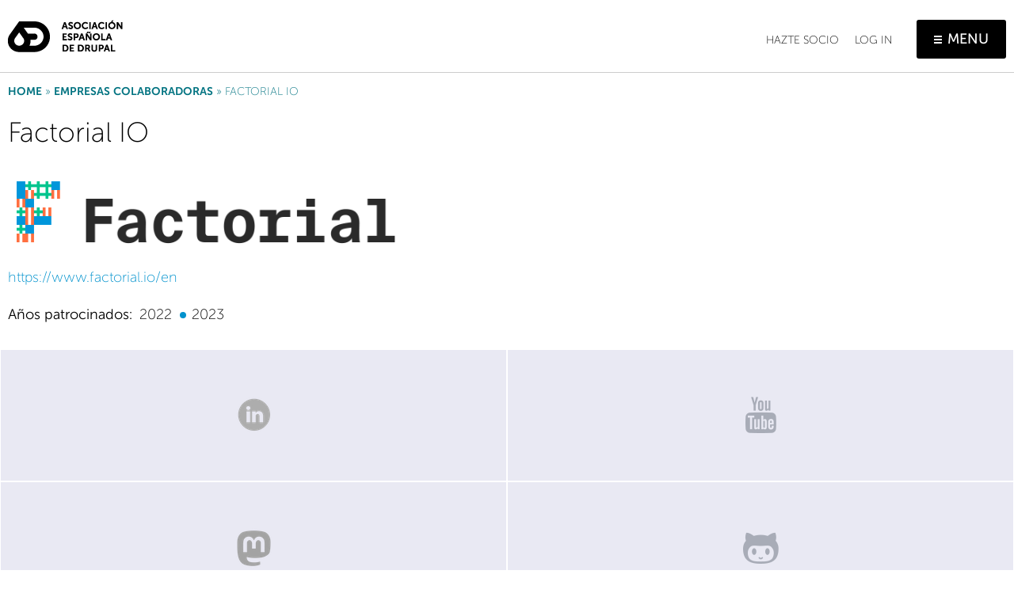

--- FILE ---
content_type: text/html; charset=UTF-8
request_url: https://asociaciondrupal.es/partner/factorial-io
body_size: 4261
content:
<!DOCTYPE html>
<html lang="en" dir="ltr">
  <head>
    <meta charset="utf-8" />
<noscript><style>form.antibot * :not(.antibot-message) { display: none !important; }</style>
</noscript><meta name="Generator" content="Drupal 10 (https://www.drupal.org)" />
<meta name="MobileOptimized" content="width" />
<meta name="HandheldFriendly" content="true" />
<meta name="viewport" content="width=device-width, initial-scale=1.0" />
<link rel="icon" href="/themes/custom/aed_th/images/favicon.png" type="image/png" />
<link rel="canonical" href="https://asociaciondrupal.es/partner/factorial-io" />
<link rel="shortlink" href="https://asociaciondrupal.es/node/3096" />

    <title>Factorial IO | Asociación Española de Drupal (AED)</title>
    <link rel="stylesheet" media="all" href="/sites/default/files/css/css_ZS230fOYvGmOHvRDS4utftDQBAdTDYu0aZiPOneu8zo.css?delta=0&amp;language=en&amp;theme=aed_th&amp;include=eJw1jEEOhDAMAz9U6JOQu_UCIiGoyaW8HoTgNDOyZLBOseRZrEAGsA6xUJmwx1os8svxb03TT-Dec4Hzc6U7ZvrXu9V7s8bbmkLWk-lAPyCT1y2HmRS05N2D-jxdrEwx-Q" />
<link rel="stylesheet" media="all" href="/sites/default/files/css/css_9ZAu_ee0yaaRTFJuYTnc5Ph_EZOazsKS_bRJ62hcgYE.css?delta=1&amp;language=en&amp;theme=aed_th&amp;include=eJw1jEEOhDAMAz9U6JOQu_UCIiGoyaW8HoTgNDOyZLBOseRZrEAGsA6xUJmwx1os8svxb03TT-Dec4Hzc6U7ZvrXu9V7s8bbmkLWk-lAPyCT1y2HmRS05N2D-jxdrEwx-Q" />

    
  </head>
  <body class="path-node page-node-type-partner">
        <a href="#main-content" class="visually-hidden focusable skip-link">
      Skip to main content
    </a>
    
      <div class="dialog-off-canvas-main-canvas" data-off-canvas-main-canvas>
        <div class="region-wrapper region--header-wrapper">
        <header class="region--header clearfix">
              <div class="region region-header">
    <div class="user-login-overlay overlay hidden">
    <div id="block-userlogin-2" role="form">
        <div>
            
                            <h2>Access</h2>
                        

                            <a href="#" class="close">X</a>
                <form class="user-login-form antibot" data-drupal-selector="user-login-form" data-action="/partner/factorial-io?destination=/partner/factorial-io" action="/antibot" method="post" id="user-login-form" accept-charset="UTF-8">
  <noscript>
  <div class="antibot-no-js antibot-message antibot-message-warning">You must have JavaScript enabled to use this form.</div>
</noscript>
<div class="js-form-item form-item js-form-type-email form-type-email js-form-item-name form-item-name">
      <label for="edit-name" class="js-form-required form-required">Email</label>
        <input autocorrect="none" autocapitalize="none" spellcheck="false" autocomplete="username" data-drupal-selector="edit-name" aria-describedby="edit-name--description" type="email" id="edit-name" name="name" value="" size="15" maxlength="254" class="form-email required" required="required" aria-required="true" />

            <div id="edit-name--description" class="description">
      Enter your email address.
    </div>
  </div>
<div class="js-form-item form-item js-form-type-password form-type-password js-form-item-pass form-item-pass">
      <label for="edit-pass" class="js-form-required form-required">Password <a href="/user/password" title="Send password reset instructions via email." class="request-password-link" tabindex="-1">Have you forgotten?</a></label>
        <input autocomplete="current-password" data-drupal-selector="edit-pass" aria-describedby="edit-pass--description" type="password" id="edit-pass" name="pass" size="15" maxlength="128" class="form-text required" required="required" aria-required="true" />

            <div id="edit-pass--description" class="description">
      Enter the password that accompanies your email address.
    </div>
  </div>
<input autocomplete="off" data-drupal-selector="form-5pfnsigdnhzmnthmtal8vewoec-urspzj89b9bscnqc" type="hidden" name="form_build_id" value="form-5PfNsIGDNHZmnThMtaL8veWoec_uRsPzj89B9BScnqc" />
<input data-drupal-selector="edit-user-login-form" type="hidden" name="form_id" value="user_login_form" />
<input data-drupal-selector="edit-antibot-key" type="hidden" name="antibot_key" value="" />
<div data-drupal-selector="edit-actions" class="form-actions js-form-wrapper form-wrapper" id="edit-actions"><input data-drupal-selector="edit-submit" type="submit" id="edit-submit" name="op" value="Log in" class="button js-form-submit form-submit" />
<a href="/content/hazte-socio">Still not a member?</a></div>

</form>

                    </div>
    </div>
</div>
<div id="block-sitebranding" class="block block-system block-system-branding-block">
  
    
        <a href="/" title="Home" rel="home" class="site-logo">
      <img src="/sites/default/files/isologo-aed-black-145x41_0.png" alt="Home" />
    </a>
      </div>
<nav role="navigation" aria-labelledby="block-aed-th-main-menu-menu" id="block-aed-th-main-menu">
            
        
<ul class="visible-menu-items">
    
        
            
            <li class="menu-item">
                <a href="/content/hazte-socio" data-drupal-link-system-path="node/2990">Hazte socio</a>
                            </li>
        
            
            <li class="menu-item">
                <a href="/user/login" data-drupal-link-system-path="user/login">Log in</a>
                            </li>
            </ul>
        

<a href="#" class="menu-open">Menu</a>

<div class="hidden-menu">
    <a href="#" class="menu-close">X</a>
            
<ul>
    
        
            
            <li class="menu-item menu-item--expanded">
                <a href="/content/sobre-la-asociacion-espanola-de-drupal-aed" data-drupal-link-system-path="node/4">AED</a>
                                                <ul>
        
        
            
            <li class="menu-item">
                <a href="/content/informacion-para-grupos-locales" data-drupal-link-system-path="node/2991">Información para grupos locales</a>
                            </li>
        
            
            <li class="menu-item">
                <a href="/content/origenes" data-drupal-link-system-path="node/348">Orígenes</a>
                            </li>
        
            
            <li class="menu-item">
                <a href="/splash-awards" data-drupal-link-system-path="node/3147">Splash Awards</a>
                            </li>
        
            
            <li class="menu-item">
                <a href="/content/objetivos-mision" data-drupal-link-system-path="node/349">Objetivos / Misión</a>
                            </li>
        
            
            <li class="menu-item">
                <a href="/content/resources" data-drupal-link-system-path="node/350">Resources</a>
                            </li>
        
            
            <li class="menu-item">
                <a href="/content/bases-candidatura-drupalcamp-spain" data-drupal-link-system-path="node/351">Bases candidatura Drupalcamp Spain</a>
                            </li>
        
            
            <li class="menu-item">
                <a href="/content/drupal-days" data-drupal-link-system-path="node/3109">Drupal Days</a>
                            </li>
        
            
            <li class="menu-item">
                <a href="/content/grupos-de-trabajo" data-drupal-link-system-path="node/352">Grupos de trabajo</a>
                            </li>
        
            
            <li class="menu-item">
                <a href="/content/proceso-de-toma-de-decisiones" data-drupal-link-system-path="node/353">Toma de decisiones</a>
                            </li>
        
            
            <li class="menu-item">
                <a href="/content/politicas-de-difusion" data-drupal-link-system-path="node/354">Políticas de difusión</a>
                            </li>
        
            
            <li class="menu-item">
                <a href="/content/misc" data-drupal-link-system-path="node/3012">Misc</a>
                            </li>
        
            
            <li class="menu-item">
                <a href="/becas" data-drupal-link-system-path="webform/becas">Becas</a>
                            </li>
        
            
            <li class="menu-item">
                <a href="/content/correos-de-contacto" data-drupal-link-system-path="node/3013">Correos de contacto</a>
                            </li>
        
            
            <li class="menu-item">
                <a href="/content/estatutos-de-la-aed" data-drupal-link-system-path="node/346">Estatutos de la AED</a>
                            </li>
            </ul>
        
                            </li>
        
            
            <li class="menu-item">
                <a href="/articles" data-drupal-link-system-path="articles">Blog</a>
                            </li>
        
            
            <li class="menu-item">
                <a href="/partners" data-drupal-link-system-path="partners">Empresas colaboradoras</a>
                            </li>
        
            
            <li class="menu-item">
                <a href="/videos" data-drupal-link-system-path="node/3134">Videos</a>
                            </li>
        
            
            <li class="menu-item">
                <a href="/members" data-drupal-link-system-path="members">Members</a>
                            </li>
        
            
            <li class="menu-item">
                <a href="/contact/feedback" data-drupal-link-system-path="contact/feedback">Contacto</a>
                            </li>
            </ul>
        
</div>



    </nav>

  </div>

        </header>
    </div>

<div class="region-wrapper region--content-wrapper">
    <div class="region--content clearfix">

        
          <div class="region region-content">
    <div id="block-aed-th-breadcrumbs" class="block block-system block-system-breadcrumb-block">
  
    
        <nav class="breadcrumb" role="navigation" aria-labelledby="system-breadcrumb">
    <h2 id="system-breadcrumb" class="visually-hidden">Breadcrumb</h2>
    <ol>
          <li>
                  <a href="/index.php/">Home</a>
              </li>
          <li>
                  <a href="/index.php/partners">Empresas colaboradoras</a>
              </li>
          <li>
                  Factorial IO
              </li>
        </ol>
  </nav>

  </div>
<div id="block-aed-th-page-title" class="block block-core block-page-title-block">
  
    
      
  <h1 class="page-title"><span class="field field--name-title field--type-string field--label-hidden">Factorial IO</span>
</h1>


  </div>
<div data-drupal-messages-fallback class="hidden"></div>
<div id="block-aed-th-aed-system-main" class="block block-system block-system-main-block">
  
    
      
<article class="node node--type-partner node--view-mode-full">

  
    

  
  <div class="node__content">
    
            <div class="field field--name-field-logo field--type-image field--label-hidden field__item">  <img loading="lazy" src="/sites/default/files/partners/F_Factorial_Logo%20%281%29.png" width="2192" height="432" alt="" />

</div>
      
            <div class="field field--name-field-webpage field--type-link field--label-hidden field__item"><a href="https://www.factorial.io/en">https://www.factorial.io/en</a></div>
      
  <div class="field field--name-field-anos-patrocinados field--type-entity-reference field--label-inline">
    <div class="field__label">Años patrocinados</div>
          <div class="field__items">
              <div class="field__item">2022</div>
          <div class="field__item">2023</div>
              </div>
      </div>

  </div>

</article>

  </div>

  </div>


        
    </div>
</div>

    <div class="region-wrapper region--social-wrapper">
        <footer class="region--social clearfix">
              <div class="region region-social">
    <nav role="navigation" aria-labelledby="block-aed-th-aed-menu-menu-recursos-aed-menu" id="block-aed-th-aed-menu-menu-recursos-aed">
            
              <ul class="menu">
                    <li class="menu-item">
        <a href="https://www.linkedin.com/company/asociaci%C3%B3n-espa%C3%B1ola-de-drupal" class="linkedin">Linkedin</a>
              </li>
                <li class="menu-item">
        <a href="http://www.youtube.com/channel/UCJlthEUN__9_-KWFQ_-0fLg" class="youtube" target="">Canal de Youtube</a>
              </li>
                <li class="menu-item">
        <a href="https://drupal.community/@DrupalAED" class="mastodon">Mastodon</a>
              </li>
                <li class="menu-item">
        <a href="https://github.com/AsociacionDrupalES" class="github" target="">GitHub</a>
              </li>
        </ul>
  


    </nav>

  </div>

        </footer>
    </div>

    <div class="region-wrapper region--drupal-social-wrapper">
        <footer class="region--drupal-social clearfix">
              <div class="region region-drupal-social">
    <nav role="navigation" aria-labelledby="block-aed-th-aed-menu-menu-sobre-drupal-menu" id="block-aed-th-aed-menu-menu-sobre-drupal">
            
              <ul class="menu">
                    <li class="menu-item">
        <a href="https://www.drupal.org/aed">Drupal.org</a>
              </li>
                <li class="menu-item">
        <a href="http://drupal.cat/">Drupal.cat</a>
              </li>
                <li class="menu-item">
        <a href="https://drupaliberia.eu/">Drupal Iberia</a>
              </li>
                <li class="menu-item">
        <a href="https://www.drupal.org/project/drupaladas">Drupaladas</a>
              </li>
        </ul>
  


    </nav>

  </div>

        </footer>
    </div>

    <div class="region-wrapper region--footer-wrapper">
        <footer class="region--footer clearfix">
              <div class="region region-footer">
    <div id="block-blocklogofooter" class="block block-block-content block-block-content796e22ac-50df-497d-8055-b91778f63480">
  
    
      
            <div class="clearfix text-formatted field field--name-body field--type-text-with-summary field--label-hidden field__item"><p><img alt="AED" data-entity-type="file" data-entity-uuid="9d54f62a-ac65-4487-913e-0c95d48eff06" src="/sites/default/files/inline-images/isologo-aed-white-130x37.png"></p>
</div>
      
  </div>
<div id="block-slogan" class="block block-block-content block-block-content4409cc2c-7a5b-47fb-8acc-34042982b215">
  
    
      
            <div class="clearfix text-formatted field field--name-body field--type-text-with-summary field--label-hidden field__item"><p class="text-align-center"><em>Ven por el código.<br> te quedarás por la comunidad.</em></p>
</div>
      
  </div>
<div id="block-blockcopyrightaed" class="block block-block-content block-block-contentfcffc4c7-f917-46e5-99a5-7b306c9544d9">
  
    
      
            <div class="clearfix text-formatted field field--name-body field--type-text-with-summary field--label-hidden field__item"><p>AED © 2010</p>
</div>
      
  </div>
<nav role="navigation" aria-labelledby="block-aed-th-footer-menu" id="block-aed-th-footer">
            
              <ul class="menu">
                    <li class="menu-item">
        <a href="/contact/feedback" target="" data-drupal-link-system-path="contact/feedback">Contacto</a>
              </li>
                <li class="menu-item">
        <a href="/content/estatutos-de-la-aed" target="" data-drupal-link-system-path="node/346">Estatutos</a>
              </li>
                <li class="menu-item">
        <a href="/content/politica-de-privacidad" data-drupal-link-system-path="node/3114">Política de Privacidad</a>
              </li>
        </ul>
  


    </nav>
<div id="block-blockmadewithlove" class="block block-block-content block-block-content7f323fe5-e469-45a4-b278-8cf88d659775">
  
    
      
            <div class="clearfix text-formatted field field--name-body field--type-text-with-summary field--label-hidden field__item"><p>MADE WITH LOVE AND DRUPAL</p>
</div>
      
  </div>

  </div>

        </footer>
    </div>



  </div>

    
    <script type="application/json" data-drupal-selector="drupal-settings-json">{"path":{"baseUrl":"\/","pathPrefix":"","currentPath":"node\/3096","currentPathIsAdmin":false,"isFront":false,"currentLanguage":"en"},"pluralDelimiter":"\u0003","suppressDeprecationErrors":true,"ajaxTrustedUrl":{"form_action_p_pvdeGsVG5zNF_XLGPTvYSKCf43t8qZYSwcfZl2uzM":true},"antibot":{"forms":{"user-login-form":{"id":"user-login-form","key":"4jrLJUgLAJBcUPJS73fInV4sgEmX2jObmHqloUFnZRM"}}},"user":{"uid":0,"permissionsHash":"0007aa9efb39df2b363647e8154a626ec25f43e9d086afae4f3e5ae13f13c213"}}</script>
<script src="/sites/default/files/js/js_oxpZhzxXK7c578CVZ6ufqt3jyh0jFLCVgnOAtSGb5z8.js?scope=footer&amp;delta=0&amp;language=en&amp;theme=aed_th&amp;include=eJxLTE2JL8nQT8_JT0rM0U1MTdEtyUjNTdVJzCvJTMov0YfSemn5RbkAc8kQvA"></script>

  </body>
</html>


--- FILE ---
content_type: text/css
request_url: https://asociaciondrupal.es/sites/default/files/css/css_9ZAu_ee0yaaRTFJuYTnc5Ph_EZOazsKS_bRJ62hcgYE.css?delta=1&language=en&theme=aed_th&include=eJw1jEEOhDAMAz9U6JOQu_UCIiGoyaW8HoTgNDOyZLBOseRZrEAGsA6xUJmwx1os8svxb03TT-Dec4Hzc6U7ZvrXu9V7s8bbmkLWk-lAPyCT1y2HmRS05N2D-jxdrEwx-Q
body_size: 10839
content:
/* @license MIT https://github.com/necolas/normalize.css/blob/3.0.3/LICENSE.md */
html{font-family:sans-serif;-ms-text-size-adjust:100%;-webkit-text-size-adjust:100%;}body{margin:0;}article,aside,details,figcaption,figure,footer,header,hgroup,main,menu,nav,section,summary{display:block;}audio,canvas,progress,video{display:inline-block;vertical-align:baseline;}audio:not([controls]){display:none;height:0;}[hidden],template{display:none;}a{background-color:transparent;}a:active,a:hover{outline:0;}abbr[title]{border-bottom:1px dotted;}b,strong{font-weight:bold;}dfn{font-style:italic;}h1{font-size:2em;margin:0.67em 0;}mark{background:#ff0;color:#000;}small{font-size:80%;}sub,sup{font-size:75%;line-height:0;position:relative;vertical-align:baseline;}sup{top:-0.5em;}sub{bottom:-0.25em;}img{border:0;}svg:not(:root){overflow:hidden;}figure{margin:1em 40px;}hr{box-sizing:content-box;height:0;}pre{overflow:auto;}code,kbd,pre,samp{font-family:monospace,monospace;font-size:1em;}button,input,optgroup,select,textarea{color:inherit;font:inherit;margin:0;}button{overflow:visible;}button,select{text-transform:none;}button,html input[type="button"],input[type="reset"],input[type="submit"]{-webkit-appearance:button;cursor:pointer;}button[disabled],html input[disabled]{cursor:default;}button::-moz-focus-inner,input::-moz-focus-inner{border:0;padding:0;}input{line-height:normal;}input[type="checkbox"],input[type="radio"]{box-sizing:border-box;padding:0;}input[type="number"]::-webkit-inner-spin-button,input[type="number"]::-webkit-outer-spin-button{height:auto;}input[type="search"]{-webkit-appearance:textfield;box-sizing:content-box;}input[type="search"]::-webkit-search-cancel-button,input[type="search"]::-webkit-search-decoration{-webkit-appearance:none;}fieldset{border:1px solid #c0c0c0;margin:0 2px;padding:0.35em 0.625em 0.75em;}legend{border:0;padding:0;}textarea{overflow:auto;}optgroup{font-weight:bold;}table{border-collapse:collapse;border-spacing:0;}td,th{padding:0;}
@media (min--moz-device-pixel-ratio:0){summary{display:list-item;}}
/* @license GPL-2.0-or-later https://www.drupal.org/licensing/faq */
.action-links{margin:1em 0;padding:0;list-style:none;}[dir="rtl"] .action-links{margin-right:0;}.action-links li{display:inline-block;margin:0 0.3em;}.action-links li:first-child{margin-left:0;}[dir="rtl"] .action-links li:first-child{margin-right:0;margin-left:0.3em;}.button-action{display:inline-block;padding:0.2em 0.5em 0.3em;text-decoration:none;line-height:160%;}.button-action:before{margin-left:-0.1em;padding-right:0.2em;content:"+";font-weight:900;}[dir="rtl"] .button-action:before{margin-right:-0.1em;margin-left:0;padding-right:0;padding-left:0.2em;}
.breadcrumb{padding-bottom:0.5em;}.breadcrumb ol{margin:0;padding:0;}[dir="rtl"] .breadcrumb ol{margin-right:0;}.breadcrumb li{display:inline;margin:0;padding:0;list-style-type:none;}.breadcrumb li:before{content:" \BB ";}.breadcrumb li:first-child:before{content:none;}
.button,.image-button{margin-right:1em;margin-left:1em;}.button:first-child,.image-button:first-child{margin-right:0;margin-left:0;}
.collapse-processed > summary{padding-right:0.5em;padding-left:0.5em;}.collapse-processed > summary:before{float:left;width:1em;height:1em;content:"";background:url(/themes/contrib/classy/images/misc/menu-expanded.png) 0 100% no-repeat;}[dir="rtl"] .collapse-processed > summary:before{float:right;background-position:100% 100%;}.collapse-processed:not([open]) > summary:before{-ms-transform:rotate(-90deg);-webkit-transform:rotate(-90deg);transform:rotate(-90deg);background-position:25% 35%;}[dir="rtl"] .collapse-processed:not([open]) > summary:before{-ms-transform:rotate(90deg);-webkit-transform:rotate(90deg);transform:rotate(90deg);background-position:75% 35%;}
.container-inline label:after,.container-inline .label:after{content:":";}.form-type-radios .container-inline label:after,.form-type-checkboxes .container-inline label:after{content:"";}.form-type-radios .container-inline .form-type-radio,.form-type-checkboxes .container-inline .form-type-checkbox{margin:0 1em;}.container-inline .form-actions,.container-inline.form-actions{margin-top:0;margin-bottom:0;}
details{margin-top:1em;margin-bottom:1em;border:1px solid #ccc;}details > .details-wrapper{padding:0.5em 1.5em;}summary{padding:0.2em 0.5em;cursor:pointer;}
.exposed-filters .filters{float:left;margin-right:1em;}[dir="rtl"] .exposed-filters .filters{float:right;margin-right:0;margin-left:1em;}.exposed-filters .form-item{margin:0 0 0.1em 0;padding:0;}.exposed-filters .form-item label{float:left;width:10em;font-weight:normal;}[dir="rtl"] .exposed-filters .form-item label{float:right;}.exposed-filters .form-select{width:14em;}.exposed-filters .current-filters{margin-bottom:1em;}.exposed-filters .current-filters .placeholder{font-weight:bold;font-style:normal;}.exposed-filters .additional-filters{float:left;margin-right:1em;}[dir="rtl"] .exposed-filters .additional-filters{float:right;margin-right:0;margin-left:1em;}
.field__label{font-weight:bold;}.field--label-inline .field__label,.field--label-inline .field__items{float:left;}.field--label-inline .field__label,.field--label-inline > .field__item,.field--label-inline .field__items{padding-right:0.5em;}[dir="rtl"] .field--label-inline .field__label,[dir="rtl"] .field--label-inline .field__items{padding-right:0;padding-left:0.5em;}.field--label-inline .field__label::after{content:":";}
form .field-multiple-table{margin:0;}form .field-multiple-table .field-multiple-drag{width:30px;padding-right:0;}[dir="rtl"] form .field-multiple-table .field-multiple-drag{padding-left:0;}form .field-multiple-table .field-multiple-drag .tabledrag-handle{padding-right:0.5em;}[dir="rtl"] form .field-multiple-table .field-multiple-drag .tabledrag-handle{padding-right:0;padding-left:0.5em;}form .field-add-more-submit{margin:0.5em 0 0;}.form-item,.form-actions{margin-top:1em;margin-bottom:1em;}tr.odd .form-item,tr.even .form-item{margin-top:0;margin-bottom:0;}.form-composite > .fieldset-wrapper > .description,.form-item .description{font-size:0.85em;}label.option{display:inline;font-weight:normal;}.form-composite > legend,.label{display:inline;margin:0;padding:0;font-size:inherit;font-weight:bold;}.form-checkboxes .form-item,.form-radios .form-item{margin-top:0.4em;margin-bottom:0.4em;}.form-type-radio .description,.form-type-checkbox .description{margin-left:2.4em;}[dir="rtl"] .form-type-radio .description,[dir="rtl"] .form-type-checkbox .description{margin-right:2.4em;margin-left:0;}.marker{color:#e00;}.form-required:after{display:inline-block;width:6px;height:6px;margin:0 0.3em;content:"";vertical-align:super;background-image:url(/themes/contrib/classy/images/icons/ee0000/required.svg);background-repeat:no-repeat;background-size:6px 6px;}abbr.tabledrag-changed,abbr.ajax-changed{border-bottom:none;}.form-item input.error,.form-item textarea.error,.form-item select.error{border:2px solid red;}.form-item--error-message:before{display:inline-block;width:14px;height:14px;content:"";vertical-align:sub;background:url(/themes/contrib/classy/images/icons/e32700/error.svg) no-repeat;background-size:contain;}
.icon-help{padding:1px 0 1px 20px;background:url(/themes/contrib/classy/images/misc/help.png) 0 50% no-repeat;}[dir="rtl"] .icon-help{padding:1px 20px 1px 0;background-position:100% 50%;}.feed-icon{display:block;overflow:hidden;width:16px;height:16px;text-indent:-9999px;background:url(/themes/contrib/classy/images/misc/feed.svg) no-repeat;}
.form--inline .form-item{float:left;margin-right:0.5em;}[dir="rtl"] .form--inline .form-item{float:right;margin-right:0;margin-left:0.5em;}[dir="rtl"] .views-filterable-options-controls .form-item{margin-right:2%;}.form--inline .form-item-separator{margin-top:2.3em;margin-right:1em;margin-left:0.5em;}[dir="rtl"] .form--inline .form-item-separator{margin-right:0.5em;margin-left:1em;}.form--inline .form-actions{clear:left;}[dir="rtl"] .form--inline .form-actions{clear:right;}
.item-list .title{font-weight:bold;}.item-list ul{margin:0 0 0.75em 0;padding:0;}.item-list li{margin:0 0 0.25em 1.5em;padding:0;}[dir="rtl"] .item-list li{margin:0 1.5em 0.25em 0;}.item-list--comma-list{display:inline;}.item-list--comma-list .item-list__comma-list,.item-list__comma-list li,[dir="rtl"] .item-list--comma-list .item-list__comma-list,[dir="rtl"] .item-list__comma-list li{margin:0;}
button.link{margin:0;padding:0;cursor:pointer;border:0;background:transparent;font-size:1em;}label button.link{font-weight:bold;}
ul.inline,ul.links.inline{display:inline;padding-left:0;}[dir="rtl"] ul.inline,[dir="rtl"] ul.links.inline{padding-right:0;padding-left:15px;}ul.inline li{display:inline;padding:0 0.5em;list-style-type:none;}ul.links a.is-active{color:#000;}
ul.menu{margin-left:1em;padding:0;list-style:none outside;text-align:left;}[dir="rtl"] ul.menu{margin-right:1em;margin-left:0;text-align:right;}.menu-item--expanded{list-style-type:circle;list-style-image:url(/themes/contrib/classy/images/misc/menu-expanded.png);}.menu-item--collapsed{list-style-type:disc;list-style-image:url(/themes/contrib/classy/images/misc/menu-collapsed.png);}[dir="rtl"] .menu-item--collapsed{list-style-image:url(/themes/contrib/classy/images/misc/menu-collapsed-rtl.png);}.menu-item{margin:0;padding-top:0.2em;}ul.menu a.is-active{color:#000;}
.more-link{display:block;text-align:right;}[dir="rtl"] .more-link{text-align:left;}
.pager__items{clear:both;text-align:center;}.pager__item{display:inline;padding:0.5em;}.pager__item.is-active{font-weight:bold;}
tr.drag{background-color:#fffff0;}tr.drag-previous{background-color:#ffd;}body div.tabledrag-changed-warning{margin-bottom:0.5em;}
tr.selected td{background:#ffc;}td.checkbox,th.checkbox{text-align:center;}[dir="rtl"] td.checkbox,[dir="rtl"] th.checkbox{text-align:center;}
th.is-active img{display:inline;}td.is-active{background-color:#ddd;}
div.tabs{margin:1em 0;}ul.tabs{margin:0 0 0.5em;padding:0;list-style:none;}.tabs > li{display:inline-block;margin-right:0.3em;}[dir="rtl"] .tabs > li{margin-right:0;margin-left:0.3em;}.tabs a{display:block;padding:0.2em 1em;text-decoration:none;}.tabs a.is-active{background-color:#eee;}.tabs a:focus,.tabs a:hover{background-color:#f5f5f5;}
.form-textarea-wrapper textarea{display:block;box-sizing:border-box;width:100%;margin:0;}
.ui-dialog--narrow{max-width:500px;}@media screen and (max-width:600px){.ui-dialog--narrow{min-width:95%;max-width:95%;}}
.messages{padding:15px 20px 15px 35px;word-wrap:break-word;border:1px solid;border-width:1px 1px 1px 0;border-radius:2px;background:no-repeat 10px 17px;overflow-wrap:break-word;}[dir="rtl"] .messages{padding-right:35px;padding-left:20px;text-align:right;border-width:1px 0 1px 1px;background-position:right 10px top 17px;}.messages + .messages{margin-top:1.538em;}.messages__list{margin:0;padding:0;list-style:none;}.messages__item + .messages__item{margin-top:0.769em;}.messages--status{color:#325e1c;border-color:#c9e1bd #c9e1bd #c9e1bd transparent;background-color:#f3faef;background-image:url(/themes/contrib/classy/images/icons/73b355/check.svg);box-shadow:-8px 0 0 #77b259;}[dir="rtl"] .messages--status{margin-left:0;border-color:#c9e1bd transparent #c9e1bd #c9e1bd;box-shadow:8px 0 0 #77b259;}.messages--warning{color:#734c00;border-color:#f4daa6 #f4daa6 #f4daa6 transparent;background-color:#fdf8ed;background-image:url(/themes/contrib/classy/images/icons/e29700/warning.svg);box-shadow:-8px 0 0 #e09600;}[dir="rtl"] .messages--warning{border-color:#f4daa6 transparent #f4daa6 #f4daa6;box-shadow:8px 0 0 #e09600;}.messages--error{color:#a51b00;border-color:#f9c9bf #f9c9bf #f9c9bf transparent;background-color:#fcf4f2;background-image:url(/themes/contrib/classy/images/icons/e32700/error.svg);box-shadow:-8px 0 0 #e62600;}[dir="rtl"] .messages--error{border-color:#f9c9bf transparent #f9c9bf #f9c9bf;box-shadow:8px 0 0 #e62600;}.messages--error p.error{color:#a51b00;}
.node--unpublished{background-color:#fff4f4;}
.ul-li-reset{margin:0;padding:0;list-style:none;}.ul-li-reset img{width:auto;}@font-face{font-family:"MuseoSans";src:url(/themes/custom/aed_th/fonts/Museo%20Sans/museosanscyrl-100.eot);src:url(/themes/custom/aed_th/fonts/Museo%20Sans/museosanscyrl-100.eot#iefix) format("embedded-opentype"),url(/themes/custom/aed_th/fonts/Museo%20Sans/museosanscyrl-100.woff2) format("woff2"),url(/themes/custom/aed_th/fonts/Museo%20Sans/museosanscyrl-100.woff) format("woff"),url(/themes/custom/aed_th/fonts/Museo%20Sans/museosanscyrl-100.ttf) format("truetype"),url(/themes/custom/aed_th/fonts/Museo%20Sans/museosanscyrl-100.svg#webfontregular) format("svg");font-weight:100;font-style:normal;}@font-face{font-family:"MuseoSans";src:url(/themes/custom/aed_th/fonts/Museo%20Sans/museosanscyrl-300.eot);src:url(/themes/custom/aed_th/fonts/Museo%20Sans/museosanscyrl-300.eot#iefix) format("embedded-opentype"),url(/themes/custom/aed_th/fonts/Museo%20Sans/museosanscyrl-300.woff2) format("woff2"),url(/themes/custom/aed_th/fonts/Museo%20Sans/museosanscyrl-300.woff) format("woff"),url(/themes/custom/aed_th/fonts/Museo%20Sans/museosanscyrl-300.ttf) format("truetype"),url(/themes/custom/aed_th/fonts/Museo%20Sans/museosanscyrl-300.svg#webfontregular) format("svg");font-weight:300;font-style:normal;}@font-face{font-family:"MuseoSans";src:url(/themes/custom/aed_th/fonts/Museo%20Sans/museosanscyrl-500.eot);src:url(/themes/custom/aed_th/fonts/Museo%20Sans/museosanscyrl-500.eot#iefix) format("embedded-opentype"),url(/themes/custom/aed_th/fonts/Museo%20Sans/museosanscyrl-500.woff2) format("woff2"),url(/themes/custom/aed_th/fonts/Museo%20Sans/museosanscyrl-500.woff) format("woff"),url(/themes/custom/aed_th/fonts/Museo%20Sans/museosanscyrl-500.ttf) format("truetype"),url(/themes/custom/aed_th/fonts/Museo%20Sans/museosanscyrl-500.svg#webfontregular) format("svg");font-weight:500;font-style:normal;}@font-face{font-family:"MuseoSans";src:url(/themes/custom/aed_th/fonts/Museo%20Sans/museosanscyrl-700.eot);src:url(/themes/custom/aed_th/fonts/Museo%20Sans/museosanscyrl-700.eot#iefix) format("embedded-opentype"),url(/themes/custom/aed_th/fonts/Museo%20Sans/museosanscyrl-700.woff2) format("woff2"),url(/themes/custom/aed_th/fonts/Museo%20Sans/museosanscyrl-700.woff) format("woff"),url(/themes/custom/aed_th/fonts/Museo%20Sans/museosanscyrl-700.ttf) format("truetype"),url(/themes/custom/aed_th/fonts/Museo%20Sans/museosanscyrl-700.svg#webfontregular) format("svg");font-weight:700;font-style:normal;}@font-face{font-family:"MuseoSans";src:url(/themes/custom/aed_th/fonts/Museo%20Sans/museosanscyrl-900.eot);src:url(/themes/custom/aed_th/fonts/Museo%20Sans/museosanscyrl-900.eot#iefix) format("embedded-opentype"),url(/themes/custom/aed_th/fonts/Museo%20Sans/museosanscyrl-900.woff2) format("woff2"),url(/themes/custom/aed_th/fonts/Museo%20Sans/museosanscyrl-900.woff) format("woff"),url(/themes/custom/aed_th/fonts/Museo%20Sans/museosanscyrl-900.ttf) format("truetype"),url(/themes/custom/aed_th/fonts/Museo%20Sans/museosanscyrl-900.svg#webfontregular) format("svg");font-weight:900;font-style:normal;}html{box-sizing:border-box;}*,*::after,*::before{box-sizing:inherit;}html body{color:black;font-family:"MuseoSans",sans-serif;font-size:18px;line-height:1.5em;font-weight:200;}@media screen and (min-width:1400px){html body{font-size:18px;}}html body *{box-sizing:border-box;}a{color:black;text-decoration:none;transition:all 0.3s;cursor:pointer;outline:none;}a:focus,a:hover{color:dimgrey;text-decoration:none;}img{max-width:100%;height:auto;vertical-align:top;}h1,h2,h3,h4,h5,h6{line-height:normal;margin-bottom:1em;}h1{font-size:35px;}h2{font-size:30px;}h3{font-size:26px;}h4{font-size:22px;}h5{font-size:18x;}h6{font-size:16px;}.page-title{font-weight:100;}.page-title *{font-weight:100;}strong{font-weight:bold;}#l10n-client{z-index:99999;}.block-views-blockpartners-block-1 + .block + .block > h2,.block-views-blockarticles-block-articles > h2,.block-views-blockpartners-block-1 > h2{font-size:17px;font-weight:700;letter-spacing:1px;text-transform:uppercase;text-align:center;}.block-page-title-block h1{font-size:35px;font-weight:300;margin:0 0 30px;}.pager{margin:10px 0 40px;}.pager > h4{display:none;}.pager ul.pager__items{padding:0;}.pager ul.pager__items li.pager__item{padding:0;margin:0 3px;}.pager ul.pager__items li.pager__item.is-active a{background:#323337;}.pager ul.pager__items li.pager__item a{color:white;font-size:14px;font-weight:300;background:#009baf;display:inline-block;border-radius:4px;padding:4px 11px 5px;}.pager ul.pager__items li.pager__item a:hover,.pager ul.pager__items li.pager__item a:focus{background:#323337;}.error-403 .block-system-main-block{font-size:18px;line-height:1.5;text-transform:uppercase;text-align:center;padding:30px 10px 50px;}@media screen and (min-width:1400px){.error-403 .block-system-main-block{padding:80px 50px;}}.error-403 .block-system-main-block:before{content:"403";color:#0092cd;font-size:120px;line-height:145px;display:block;}@media screen and (min-width:1400px){.error-403 .block-system-main-block:before{font-size:180px;display:inline-block;}}.error-404 .block-system-main-block{font-size:18px;line-height:1.5;text-transform:uppercase;text-align:center;padding:30px 10px 50px;}@media screen and (min-width:1400px){.error-404 .block-system-main-block{padding:80px 50px;}}.error-404 .block-system-main-block:before{content:"404";color:#0092cd;font-size:120px;line-height:145px;display:block;}@media screen and (min-width:1400px){.error-404 .block-system-main-block:before{font-size:180px;display:inline-block;}}input[type=text],input[type=password],input[type=email],textarea{width:100%;background:#E7E7E7;border:none;padding:9px 11px 12px;}input[type=text]:focus,input[type=password]:focus,input[type=email]:focus,textarea:focus{outline:none;}.form-type-password label,.form-type-textarea label,.form-type-textfield label,.form-type-email label{font-size:14px;font-weight:bold;text-transform:uppercase;display:block;margin-bottom:9px;}@media screen and (min-width:14px){.form-type-password label,.form-type-textarea label,.form-type-textfield label,.form-type-email label{font-size:14px;}}@media screen and (min-width:12px){.form-type-password label,.form-type-textarea label,.form-type-textfield label,.form-type-email label{font-size:12px;}}.more-link{text-align:center;}.more-link a{color:white;text-transform:uppercase;transition:all 250ms;display:inline-block;border-radius:3px;font-size:14px;font-weight:700;padding:18px 30px 16px;}.more-link a:hover,.more-link a:focus{color:white;outline:none;}.see-all{color:white;text-transform:uppercase;transition:all 250ms;display:inline-block;border-radius:3px;background:black;font-size:14px;font-weight:700;padding:18px 18px 16px;}.see-all:hover,.see-all:focus{color:white;outline:none;}.see-all:hover,.see-all:focus{background:#424242;}input[type=submit]{color:white;text-transform:uppercase;transition:all 250ms;display:inline-block;border-radius:3px;background:black;font-size:14px;font-weight:700;border:none;padding:18px 22px 16px;}input[type=submit]:hover,input[type=submit]:focus{color:white;outline:none;}input[type=submit]:hover,input[type=submit]:focus{background:#424242;}input[value=Apply]{color:white;text-transform:uppercase;transition:all 250ms;display:inline-block;border-radius:3px;background:black;font-size:14px;font-weight:700;}input[value=Apply]:hover,input[value=Apply]:focus{color:white;outline:none;}input[value=Apply]:hover,input[value=Apply]:focus{background:#424242;}.form-type-checkbox{position:relative;}input[type=checkbox]:not(old){border:1px solid #A8AEBA;background:transparent;border-radius:0;opacity:0;cursor:pointer;position:absolute;top:0;left:0;}input[type=checkbox]:not(old):checked + label:before{box-shadow:inset 0 0 5px white;background:#A8AEBA;}input[type=checkbox]:not(old) + label{cursor:pointer;}input[type=checkbox]:not(old) + label:before{content:"";width:15px;height:15px;border:1px solid #A8AEBA;cursor:pointer;vertical-align:top;display:inline-block;margin-right:5px;}div.form-select.chosen-enable.chosen-with-drop a.chosen-single div b{background:url("/themes/custom/aed_th/images/icon-chevron-up-21x11.png") no-repeat center;}div.form-select.chosen-enable a.chosen-single span{margin-right:36px;}div.form-select.chosen-enable a.chosen-single div{width:40px;}div.form-select.chosen-enable a.chosen-single div b{background:url("/themes/custom/aed_th/images/icon-chevron-down-21x11.png") no-repeat center;}div.form-select.chosen-enable .chosen-drop{background:black;border:none;}div.form-select.chosen-enable .chosen-drop input{color:white;}div.form-select.chosen-enable .chosen-drop li{color:white;}div.form-select.chosen-enable .chosen-drop li.result-selected{outline:none;}div.form-select.chosen-enable .chosen-drop li.highlighted{color:black;background:white;}div.form-select.chosen-enable .chosen-drop li.no-results{background:black;}.local-tasks ul li{display:inline-block;}.messages{margin:20px 0;margin-left:auto;margin-right:auto;max-width:1400px;}.overlay{position:fixed;top:0;left:0;background:rgba(0,0,0,0.7);width:100%;height:100%;display:table;z-index:99999;}.overlay > div{display:table-cell;vertical-align:middle;}.overlay h2{color:white;font-size:42px;font-weight:100;margin:0 0 20px;}@keyframes smooth-blink{from{opacity:1;}to{opacity:0.3;}}.placeholder-agreement-link{margin:0 auto;width:40%;}.placeholder-agreement-link > div{border:2px solid;padding:30px;text-align:center;background:#16165f;color:white;font-size:22px;opacity:0.3;}.placeholder-agreement-link > p{text-align:center;animation:smooth-blink 2s infinite;animation-direction:alternate;}.paypal-subscribe-link-container{margin:0 auto;width:55%;}@media screen and (min-width:1400px){.paypal-subscribe-link-container{width:40%;}}.paypal-subscribe-link-container .paypal-subscribe-link{padding:30px;text-align:center;background:#16165f;color:white;font-size:24px;border-radius:4px;display:block;}.paypal-subscribe-link-container .paypal-subscribe-link:hover{background:#36366f;}.field--type-paypal-agreement-id-field-type{margin:30px 0;clear:both;}.agreements-table{border:1px solid grey;}.agreements-table thead{}.agreements-table thead tr{}.agreements-table thead tr th{background:#ebebeb;padding:10px;text-align:left;}.agreements-table tbody{}.agreements-table tbody tr:nth-child(even){background:#f9f9f9;}.agreements-table tbody tr td{vertical-align:text-bottom;padding:10px;text-align:left;}.agreements-table tbody tr td a{font-weight:bold;text-decoration:underline;}.btn-black{color:white;text-transform:uppercase;transition:all 250ms;display:inline-block;border-radius:3px;background:black;font-size:14px;font-weight:700;padding:14px 24px 15px;}.btn-black:hover,.btn-black:focus{color:white;outline:none;}.btn-black:hover,.btn-black:focus{background:#424242;}.tabs li a{font-size:14px;background:#EEE;}.tabs li a:focus,.tabs li a:hover{background:#E9E9F3;}.tabs li a.is-active{background:#A8AEBA;}.user--view-mode-compact{width:100%;display:table;}.user--view-mode-compact > div{display:table-cell;}.user--view-mode-compact .field--name-user-picture{max-width:100px;vertical-align:top;padding-top:5px;padding-right:10px;}@media screen and (min-width:1400px){.user--view-mode-compact .field--name-user-picture{vertical-align:middle;padding-top:0;padding-right:30px;}}.user--view-mode-compact .field--name-user-picture a{display:block;max-height:60px;overflow:hidden;}.user--view-mode-compact .field--name-user-picture img{width:50px;height:auto;vertical-align:top;max-width:none;}.user--view-mode-compact .field--name-user-picture + .user-details{padding-left:0px;}.user--view-mode-compact .user-details{width:100%;position:relative;vertical-align:top;padding-left:60px;}@media screen and (min-width:1400px){.user--view-mode-compact .user-details{padding-left:80px;}}.user--view-mode-compact .user-details .field--name-field-name{font-size:24px;font-weight:100;line-height:26px;margin-bottom:10px;}@media screen and (min-width:1400px){.user--view-mode-compact .user-details .field--name-field-name{line-height:1;margin-bottom:25px;}}@media screen and (min-width:1400px){.user--view-mode-compact .user-details .field--name-field-social-links{width:100%;}}.user--view-mode-compact .user-details .field--name-field-social-links .field__item{margin-bottom:5px;}@media screen and (min-width:1400px){.user--view-mode-compact .user-details .field--name-field-social-links .field__item{display:inline-block;margin-right:30px;margin-bottom:0;}}.user--view-mode-compact .user-details .field--name-field-social-links .field__item a{font-size:14px;font-weight:400;text-transform:uppercase;position:relative;}.user--view-mode-compact .user-details .field--name-field-social-links .field__item a:before{content:"";width:20px;height:16px;display:inline-block;vertical-align:middle;margin-top:-5px;margin-right:6px;}.user--view-mode-compact .user-details .field--name-field-social-links .field__item a.social-other:before{background:url("/themes/custom/aed_th/images/icon-chevron-right.png") no-repeat center;}.user--view-mode-compact .user-details .field--name-field-social-links .field__item a.social-github-plus:before{background:url("/themes/custom/aed_th/images/icon-github-45x40.png") no-repeat center;background-size:16px 16px;filter:brightness(30%);}.user--view-mode-compact .user-details .field--name-field-social-links .field__item a.social-google-plus:before{background:url("/themes/custom/aed_th/images/icon-bo-18x16.png") no-repeat center;}.user--view-mode-compact .user-details .field--name-field-social-links .field__item a.social-drupal-plus:before{background:url("/themes/custom/aed_th/images/icon-drupal-11x16.png") no-repeat center;}.user--view-mode-compact .user-details .field--name-field-social-links .field__item a.social-twitter-plus:before{background:url("/themes/custom/aed_th/images/icon-tw-20x16.png") no-repeat center;}.user--view-mode-compact .user-details .field--name-field-social-links .field__item a.social-facebook-plus:before{background:url("/themes/custom/aed_th/images/icon-fa-9x16.png") no-repeat center;}.user--view-mode-compact .user-details .field--name-field-social-links .field__item a.social-linkedin-plus:before{background:url("/themes/custom/aed_th/images/icon-linkedin-15x16.png") no-repeat center;}.user--view-mode-compact .user-details .field--name-field-social-links .field__item a:hover,.user--view-mode-compact .user-details .field--name-field-social-links .field__item afocus{color:#00CAE8;}.video-listing ul{display:flex;flex-direction:row;flex-wrap:wrap;gap:10px;}.video-listing li{width:200px;height:150px;border:10px solid #007382;text-align:center;box-sizing:border-box;background:black;color:white;padding-top:10px;}.video-listing li:hover{background:darkgray;}.video-listing li::before{display:none !important;}.video-listing li a{display:inline-block;color:white;font-weight:bold;width:100%;height:100%;padding:0 5px;background:transparent url("/themes/custom/aed_th/images/icon-play-103x104.png") no-repeat -14px 58px;}.block-block-content2b37f509-0b02-42f4-ae53-2e717974cbc7{background:url("/themes/custom/aed_th/images/bg-hazte-socio.jpg") no-repeat 0 0;background-size:cover;text-align:center;margin-bottom:30px;}@media screen and (min-width:1400px){.block-block-content2b37f509-0b02-42f4-ae53-2e717974cbc7{margin-bottom:110px;}}.block-block-content2b37f509-0b02-42f4-ae53-2e717974cbc7 .field--name-body{padding:50px 0 50px;}@media screen and (min-width:1400px){.block-block-content2b37f509-0b02-42f4-ae53-2e717974cbc7 .field--name-body{padding:174px 0 113px;}}.block-block-content2b37f509-0b02-42f4-ae53-2e717974cbc7 a,.block-block-content2b37f509-0b02-42f4-ae53-2e717974cbc7 p{color:white;}.block-block-content2b37f509-0b02-42f4-ae53-2e717974cbc7 p{margin:0;}.block-block-content2b37f509-0b02-42f4-ae53-2e717974cbc7 a{font-size:24px;font-weight:300;text-transform:uppercase;display:inline-block;border:1px solid rgb(255,255,255);word-spacing:4px;padding:8px 20px 9px;margin-bottom:24px;}.block-block-content2b37f509-0b02-42f4-ae53-2e717974cbc7 a:hover,.block-block-content2b37f509-0b02-42f4-ae53-2e717974cbc7 a:focus{border:1px solid rgba(255,255,255,0.4);}#block-aed-th-aed-menu-menu-recursos-aed ul{margin:0;padding:0;list-style:none;}#block-aed-th-aed-menu-menu-recursos-aed ul img{width:auto;}#block-aed-th-aed-menu-menu-recursos-aed ul::after{clear:both;content:"";display:table;}@media screen and (min-width:1400px){#block-aed-th-aed-menu-menu-recursos-aed ul{display:table;width:100%;border-left:1px solid white;border-right:1px solid white;}}#block-aed-th-aed-menu-menu-recursos-aed ul li{width:50%;float:left;background:white;border:1px solid white;padding-top:0;}@media screen and (min-width:1400px){#block-aed-th-aed-menu-menu-recursos-aed ul li{width:16.666666667%;float:none;vertical-align:middle;display:table-cell;border-top:none;border-bottom:none;}}#block-aed-th-aed-menu-menu-recursos-aed ul li a{height:75px;display:block;text-align:center;text-indent:-10000em;padding:13%;}@media screen and (min-width:1400px){#block-aed-th-aed-menu-menu-recursos-aed ul li a{height:164px;}}#block-aed-th-aed-menu-menu-recursos-aed ul li a.vimeo{background:url("/themes/custom/aed_th/images/icon-vimeo-39x35.png") no-repeat center rgb(233,233,243);}#block-aed-th-aed-menu-menu-recursos-aed ul li a.meetup{background:url("/themes/custom/aed_th/images/icon-meetup-122x51.png") no-repeat center rgb(233,233,243);}#block-aed-th-aed-menu-menu-recursos-aed ul li a.youtube{background:url("/themes/custom/aed_th/images/icon-youtube-39x46.png") no-repeat center rgb(233,233,243);}#block-aed-th-aed-menu-menu-recursos-aed ul li a.google{background:url("/themes/custom/aed_th/images/icon-google-41x38.png") no-repeat center rgb(233,233,243);}#block-aed-th-aed-menu-menu-recursos-aed ul li a.twitter{background:url("/themes/custom/aed_th/images/icon-twitter-42x34.png") no-repeat center rgb(233,233,243);}#block-aed-th-aed-menu-menu-recursos-aed ul li a.github{background:url("/themes/custom/aed_th/images/icon-github-45x40.png") no-repeat center rgb(233,233,243);}#block-aed-th-aed-menu-menu-recursos-aed ul li a.linkedin{background:url("/themes/custom/aed_th/images/icon-linkedin-45x40.png") no-repeat center rgb(233,233,243);}#block-aed-th-aed-menu-menu-recursos-aed ul li a.mastodon{background:url("/themes/custom/aed_th/images/icon-mastodon-45x40.png") no-repeat center rgb(233,233,243);}#block-aed-th-aed-menu-menu-recursos-aed ul li a:hover,#block-aed-th-aed-menu-menu-recursos-aed ul li a:focus{background-color:rgba(233,233,243,0.7);}#block-aed-th-aed-menu-menu-sobre-drupal ul{margin:0;padding:0;list-style:none;border-left:1px solid white;border-right:1px solid white;}#block-aed-th-aed-menu-menu-sobre-drupal ul img{width:auto;}#block-aed-th-aed-menu-menu-sobre-drupal ul::after{clear:both;content:"";display:table;}@media screen and (min-width:1400px){#block-aed-th-aed-menu-menu-sobre-drupal ul{width:100%;display:table;}}#block-aed-th-aed-menu-menu-sobre-drupal ul li{width:50%;float:left;background:white;border-top:1px solid white;border-bottom:1px solid white;border-left:1px solid white;border-right:1px solid white;padding-top:0;}@media screen and (min-width:1400px){#block-aed-th-aed-menu-menu-sobre-drupal ul li{width:25%;float:none;display:table-cell;border-bottom:none;border-top:none;}}#block-aed-th-aed-menu-menu-sobre-drupal ul li a{color:white;font-weight:700;background:rgb(168,174,186);text-transform:uppercase;text-align:center;min-height:65px;display:block;padding:12px 10px;}@media screen and (min-width:1400px){#block-aed-th-aed-menu-menu-sobre-drupal ul li a{min-height:inherit;}}#block-aed-th-aed-menu-menu-sobre-drupal ul li a:hover,#block-aed-th-aed-menu-menu-sobre-drupal ul li a:focus{background:rgba(168,174,186,0.85);}#block-aed-th-footer{margin-bottom:15px;}@media screen and (min-width:1400px){#block-aed-th-footer{width:49%;float:left;clear:left;margin-bottom:0;}}#block-aed-th-footer ul{margin:0;padding:0;list-style:none;}#block-aed-th-footer ul img{width:auto;}#block-aed-th-footer ul li{display:inline-block;padding-top:0;}#block-aed-th-footer ul li:last-child a{border-right:none;padding-right:0;margin-right:0;}#block-aed-th-footer ul li a{color:white;font-size:14px;line-height:10px;font-weight:300;text-transform:uppercase;display:block;border-right:1px solid white;padding-right:10px;margin-right:6px;}#block-aed-th-footer ul li a:hover{opacity:0.8;}#block-aed-th-main-menu{text-align:right;}#block-aed-th-main-menu::after{clear:both;content:"";display:table;}#block-aed-th-main-menu *{text-align:left;}#block-aed-th-main-menu .visible-menu-items{margin:0;padding:0;list-style:none;display:inline-block;}#block-aed-th-main-menu .visible-menu-items img{width:auto;}#block-aed-th-main-menu .visible-menu-items > li{display:inline-block;margin-left:15px;}@media screen and (min-width:1400px){#block-aed-th-main-menu .visible-menu-items > li{margin-left:30px;}}#block-aed-th-main-menu .visible-menu-items > li:first-child{margin-left:0;}#block-aed-th-main-menu .visible-menu-items > li a{font-size:14px;text-transform:uppercase;}@media screen and (min-width:1400px){#block-aed-th-main-menu .visible-menu-items > li a{letter-spacing:1px;}}#block-aed-th-main-menu .menu-open{font-size:18px;font-weight:500;text-transform:uppercase;color:white;text-transform:uppercase;transition:all 250ms;display:inline-block;border-radius:3px;background:black;padding:11px 22px;margin-left:25px;}#block-aed-th-main-menu .menu-open:hover,#block-aed-th-main-menu .menu-open:focus{color:white;outline:none;}#block-aed-th-main-menu .menu-open:hover,#block-aed-th-main-menu .menu-open:focus{background:#424242;}@media screen and (min-width:1400px){#block-aed-th-main-menu .menu-open{margin-left:35px;}}#block-aed-th-main-menu .menu-open:before{content:"";width:10px;height:10px;background:url("/themes/custom/aed_th/images/icon-menu-10x10.png") no-repeat right center black;display:inline-block;margin-right:7px;}#block-aed-th-main-menu .hidden-menu{position:absolute;top:0;right:0;width:100%;height:100%;background:#000;color:#fff;display:none;z-index:1000;max-width:800px;}#block-aed-th-main-menu .hidden-menu.open{border-top:7px solid #017EC0;display:block;overflow:auto;padding-bottom:20px;}#block-aed-th-main-menu .hidden-menu > ul{margin:0;padding:0;list-style:none;clear:both;padding-left:10px;padding-right:10px;}#block-aed-th-main-menu .hidden-menu > ul img{width:auto;}@media screen and (min-width:1400px){#block-aed-th-main-menu .hidden-menu > ul{padding-left:40px;padding-right:40px;}}#block-aed-th-main-menu .hidden-menu a{color:#fff;display:block;}#block-aed-th-main-menu .hidden-menu a:not(.menu-close){font-size:24px;font-weight:300;border-bottom:1px solid #4C4C4C;position:relative;padding:7px 10px 10px;}@media screen and (min-width:1400px){#block-aed-th-main-menu .hidden-menu a:not(.menu-close){padding:25px 15px 23px;}}#block-aed-th-main-menu .hidden-menu a:not(.menu-close):after{content:"";display:inline-block;width:6px;height:5px;background:#4C4C4C;transition:all 250ms;position:absolute;left:0;bottom:-3px;}#block-aed-th-main-menu .hidden-menu a.menu-close{width:25px;height:25px;float:right;display:inline-block;position:relative;text-indent:-10000em;margin:10px 10px 20px;}@media screen and (min-width:1400px){#block-aed-th-main-menu .hidden-menu a.menu-close{width:33px;height:59px;margin:0 40px 35px;}}#block-aed-th-main-menu .hidden-menu a.menu-close:before{content:"";display:inline-block;width:20px;height:20px;background:url("/themes/custom/aed_th/images/icon-close-20x20.png") no-repeat center;position:absolute;left:0;bottom:0;}#block-aed-th-main-menu .hidden-menu a:hover,#block-aed-th-main-menu .hidden-menu a:focus{border-bottom-color:white;}#block-aed-th-main-menu .hidden-menu a:hover:after,#block-aed-th-main-menu .hidden-menu a:focus:after{background:white;}#block-aed-th-main-menu .menu-item{position:relative;}#block-aed-th-main-menu .menu-item > ul{display:none;}#block-aed-th-main-menu .menu-item > ul.js-open{display:block;padding:0;}#block-aed-th-main-menu .menu-item.menu-item--active-trail > ul{position:relative;display:block;border-top:5px solid black;padding:0;margin:-3px 0 0;}#block-aed-th-main-menu .menu-item.menu-item--active-trail > ul + .open-submenu{background:url("/themes/custom/aed_th/images/icon-chevron-up-21x11.png") no-repeat center;background-size:30px;}@media screen and (min-width:1400px){#block-aed-th-main-menu .menu-item.menu-item--active-trail > ul + .open-submenu{background-size:40px;}}#block-aed-th-main-menu .menu-item.menu-item--active-trail > ul > li:last-child a{border-bottom:1px solid #4C4C4C;}#block-aed-th-main-menu .menu-item.menu-item--active-trail > ul > li > a{padding:0 25px 8px;}@media screen and (min-width:1400px){#block-aed-th-main-menu .menu-item.menu-item--active-trail > ul > li > a{border-bottom:none;padding:10px 48px 13px;font-size:24px;}#block-aed-th-main-menu .menu-item.menu-item--active-trail > ul > li > a:after{left:31px;bottom:50%;}}#block-aed-th-main-menu .hidden-menu ul.js-open{position:relative;border-top:5px solid black;margin:-3px 0 0;}#block-aed-th-main-menu .hidden-menu ul.js-open + .open-submenu{background:url("/themes/custom/aed_th/images/icon-chevron-up-21x11.png") no-repeat center;background-size:30px;}@media screen and (min-width:1400px){#block-aed-th-main-menu .hidden-menu ul.js-open + .open-submenu{background-size:40px;}}#block-aed-th-main-menu .hidden-menu ul.js-open > li:last-child a{border-bottom:1px solid #4C4C4C;}#block-aed-th-main-menu .hidden-menu ul.js-open > li > a{padding:0 25px 8px;}@media screen and (min-width:1400px){#block-aed-th-main-menu .hidden-menu ul.js-open > li > a{border-bottom:none;padding:10px 48px 13px;font-size:24px;}#block-aed-th-main-menu .hidden-menu ul.js-open > li > a:after{left:31px;bottom:50%;}}#block-aed-th-main-menu .open-submenu{width:32px;height:22px;background:url("/themes/custom/aed_th/images/icon-chevron-down-21x11.png") no-repeat center;background-size:30px;cursor:pointer;display:block;z-index:1;padding:16px 30px;position:absolute;top:9px;right:2px;}@media screen and (min-width:1400px){#block-aed-th-main-menu .open-submenu{width:40px;background-size:40px;top:33px;right:15px;}}#block-blockcopyrightaed{margin-bottom:9px;}@media screen and (min-width:1400px){#block-blockcopyrightaed{width:49%;float:left;clear:left;}}#block-blockcopyrightaed p{color:white;font-size:14px;line-height:10px;font-weight:300;text-transform:uppercase;margin:0;}#block-blocklogofooter{text-align:center;}@media screen and (min-width:1400px){#block-blocklogofooter{width:49%;float:left;clear:left;text-align:left;margin-bottom:41px;}}#block-blocklogofooter p{width:130px;display:inline-block;}#block-blocklogofooter img{vertical-align:top;}@media screen and (min-width:1400px){#block-blockmadewithlove{width:49%;float:right;clear:right;}}#block-blockmadewithlove p{color:white;font-size:14px;font-weight:300;text-transform:uppercase;text-align:right;margin:0;}@media screen and (min-width:320px){#block-sitebranding{width:200px;float:left;margin-top:15px;margin-bottom:15px;}}#block-slogan{margin-bottom:15px;}@media screen and (min-width:1400px){#block-slogan{width:47%;float:right;margin-bottom:0;}}#block-slogan p{color:white;font-size:18px;font-weight:100;text-transform:uppercase;margin:0;}@media screen and (min-width:1400px){#block-slogan p{letter-spacing:1px;}}.block-system-branding-block img{width:auto;}#block-userlogin{background:black;display:inline-block;padding:30px;position:absolute;left:50%;top:50%;transform:translate(-50%,-50%);-webkit-transform:translate(-50%,-50%);}#block-userlogin .close{position:absolute;right:0;top:0;background:blue;padding:10px;}#block-userlogin .form-item{margin-bottom:10px;}#block-userlogin .form-item label{display:block;color:grey;}#block-userlogin .form-item input{width:100%;}#block-userlogin a{color:#fff;}.contact-message-form{overflow:hidden;}.contact-message-form h2{font-size:38px;font-weight:100;margin:0 0 20px;}@media screen and (min-width:1400px){.contact-message-form h2{margin:0 0 50px;}}@media screen and (min-width:1400px){.contact-message-form > .form-wrapper > div{width:calc(50% - 7.5px);float:left;}.contact-message-form > .form-wrapper > div:nth-child(even){margin-right:7.5px;}.contact-message-form > .form-wrapper > div:nth-child(odd){margin-left:7.5px;}}.contact-message-form .form-actions{display:block;text-align:right;clear:both;}.contact-message-form .form-actions input.button{margin:0 15px 0 0;}.contact-message-form .form-actions input.button:last-child{margin:0;}.contact-message-form .captcha #edit-captcha-response{display:inline-block;width:auto;}#webform-submission-splash-awards-submit-project-add-form #edit-categoria label:before{display:none;}.user-login-overlay.hidden{display:none;}.user-login-overlay > div{text-align:center;position:relative;}.user-login-overlay > div h2{padding:0 34px;margin:0 0 26px;}.user-login-overlay > div > div{width:90%;background:black;display:inline-block;text-align:left;position:relative;padding-top:35px;}@media screen and (min-width:1400px){.user-login-overlay > div > div{width:485px;}}.user-login-overlay > div > div .close{width:35px;height:35px;background:url("/themes/custom/aed_th/images/icon-close-35x35.png") no-repeat 0 0;background-size:contain;padding:5px;cursor:pointer;text-indent:-10000em;position:absolute;top:0;right:0;}.user-login-overlay > div > div .close:hover,.user-login-overlay > div > div .close:focus{opacity:0.8;}.user-login-form .form-item{padding:0 34px;margin:0 0 22px;}.user-login-form .form-item.form-type-password{margin-bottom:28px;}.user-login-form .form-item label{color:#9ca5aa;font-size:18px;font-weight:500;text-transform:capitalize;display:inline-block;margin:0 0 6px 0;}.user-login-form .form-item label a{color:white;font-size:18px;font-weight:700;display:inline-block;margin-left:5px;}.user-login-form .form-item input{background:#9ca5aa;padding:12px 11px 14px;}.user-login-form .form-actions{background:white;text-align:center;padding:18px 34px 17px;margin:0;}@media screen and (min-width:768px){.user-login-form .form-actions{text-align:left;}}.user-login-form .form-actions input{color:white;text-transform:uppercase;transition:all 250ms;display:inline-block;border-radius:3px;background:#0092cd;padding:15px 75px 13px;margin-bottom:15px;}.user-login-form .form-actions input:hover,.user-login-form .form-actions input:focus{color:white;outline:none;}@media screen and (min-width:768px){.user-login-form .form-actions input{margin-bottom:0;}}.user-login-form .form-actions input:hover,.user-login-form .form-actions input:focus{background:#007382;}.user-login-form .form-actions a{color:#0092cd;font-size:14px;font-weight:700;display:block;}@media screen and (min-width:768px){.user-login-form .form-actions a{display:inline-block;margin-left:46px;}}.user-login-form .form-actions a:hover,.user-login-form .form-actions a:focus{color:#007382;}.node--type-article.node--view-mode-full{margin:0 auto 30px;}@media screen and (min-width:1400px){.node--type-article.node--view-mode-full{margin:0 auto 80px;}}.node--type-article.node--view-mode-full .field--name-node-post-date{font-size:18px;font-weight:300;margin-bottom:7px;}.node--type-article.node--view-mode-full h2{font-size:32px;font-weight:100;line-height:1;margin:0 0 21px;}@media screen and (min-width:1400px){.node--type-article.node--view-mode-full h2{font-size:40px;line-height:normal;}}.node--type-article.node--view-mode-full .field--name-node-submitted-by{font-weight:100;margin-bottom:20px;}@media screen and (min-width:1400px){.node--type-article.node--view-mode-full .field--name-node-submitted-by{margin-bottom:30px;}}.node--type-article.node--view-mode-full .field--name-node-submitted-by *{font-weight:100;}.node--type-article.node--view-mode-full .field--name-node-submitted-by .username{font-weight:700;}.node--type-article.node--view-mode-full .field--name-field-header-image{margin-bottom:20px;}@media screen and (min-width:1400px){.node--type-article.node--view-mode-full .field--name-field-header-image{margin-bottom:45px;}}.node--type-article.node--view-mode-full .field--name-body{margin-bottom:20px;}@media screen and (min-width:1400px){.node--type-article.node--view-mode-full .field--name-body{margin-bottom:40px;}}.node--type-article.node--view-mode-full .field--name-body p{margin:0 0 15px;}.node--type-article.node--view-mode-full .field--name-body a{text-decoration:underline;}.node--type-article.node--view-mode-full .field--name-body ul li{margin:6px 0;}.node--type-article.node--view-mode-full .field--name-field-tags{border-top:1px solid #cdcdcd;border-bottom:1px solid #cdcdcd;padding:20px 0;}@media screen and (min-width:1400px){.node--type-article.node--view-mode-full .field--name-field-tags{padding:46px 0;}}.node--type-article.node--view-mode-full .field--name-field-tags .field__label{font-size:14px;text-transform:uppercase;font-weight:700;margin-bottom:22px;}.node--type-article.node--view-mode-full .field--name-field-tags .field__item{display:inline-block;margin-right:7px;margin-bottom:5px;}@media screen and (min-width:1400px){.node--type-article.node--view-mode-full .field--name-field-tags .field__item{margin-right:1px;}}.node--type-article.node--view-mode-full .field--name-field-tags .field__item a{display:inline-block;background:#e3e3e3;padding:10px 25px 11px;}.node--type-article.node--view-mode-full .field--name-field-attachments table{width:100%;}.node--type-article.node--view-mode-full .field--name-field-attachments table thead tr th{padding:10px;background:#e9e9f3;text-align:left;}.node--type-article.node--view-mode-full .field--name-field-attachments table tbody tr td{padding:10px;}.node--type-article.node--view-mode-teaser .image-wrapper{position:relative;min-height:32px;}.node--type-article.node--view-mode-teaser .image-wrapper img{width:100%;}.node--type-article.node--view-mode-teaser .image-wrapper .field--name-node-post-date{font-size:18px;color:white;font-weight:700;background:rgba(0,0,0,0.71);padding:6px 10px 4px;position:absolute;bottom:0;left:0;}.node--type-article.node--view-mode-teaser h2{font-size:24px;font-weight:700;margin:0;}.node--type-article.node--view-mode-teaser h2 a{color:white;background:black;display:block;padding:28px 10px 30px;}.node--type-article.node--view-mode-teaser .field--name-node-submitted-by{color:white;font-size:18px;background:#007382;padding:16px 10px 17px;float:right;margin-top:-25px;margin-right:15px;}.node--type-article.node--view-mode-teaser .field--name-node-submitted-by > *{display:inline-block;}.node--type-article.node--view-mode-teaser .field--name-node-submitted-by .username{color:white;font-weight:700;}.node--type-article.node--view-mode-views-teaser .image-wrapper{position:relative;min-height:32px;}.node--type-article.node--view-mode-views-teaser .image-wrapper img{width:100%;}.node--type-article.node--view-mode-views-teaser .image-wrapper .field--name-node-post-date{font-size:18px;color:white;font-weight:700;background:rgba(0,0,0,0.71);padding:6px 10px 4px;position:absolute;bottom:0;left:0;}.node--type-article.node--view-mode-views-teaser h2{font-size:24px;font-weight:700;margin:0;}.node--type-article.node--view-mode-views-teaser h2 a{color:white;background:black;display:block;padding:28px 10px 30px;min-height:122px;}.node--type-article.node--view-mode-views-teaser .field--name-node-submitted-by{color:white;font-size:18px;background:#007382;padding:16px 10px 17px;float:right;margin-top:-25px;margin-right:15px;}.node--type-article.node--view-mode-views-teaser .field--name-node-submitted-by > *{display:inline-block;}.node--type-article.node--view-mode-views-teaser .field--name-node-submitted-by .username{color:white;font-weight:700;}.node--type-groups.node--view-mode-teaser{position:relative;overflow:hidden;}.node--type-groups.node--view-mode-teaser .field--type-link a{width:100%;height:100%;text-indent:-10000em;z-index:5;position:absolute;top:0;left:0;}.node--type-groups.node--view-mode-teaser .field--type-link:hover + div + .field--name-field-group-image{opacity:0.9;}.node--type-groups.node--view-mode-teaser .field--name-node-title{transform:translate(-50%,-50%);-webkit-transform:translate(-50%,-50%);z-index:1;position:absolute;top:50%;left:50%;}.node--type-groups.node--view-mode-teaser .field--name-node-title h2{color:white;text-transform:uppercase;letter-spacing:3.5px;font-weight:700;margin:0;}.node--type-groups.node--view-mode-teaser .field--name-field-group-image img{vertical-align:top;transition:all 250ms;}.node--type-page.node--view-mode-full{line-height:1.7;}.node--type-page.node--view-mode-full ul{margin:0;padding:0;list-style:none;}.node--type-page.node--view-mode-full ul img{width:auto;}.node--type-page.node--view-mode-full ul li:before{content:"";width:4px;height:4px;border-radius:50%;background:black;display:inline-block;vertical-align:top;margin-top:11px;margin-right:8px;}.node--type-partner.node--view-mode-full > div > div{margin-bottom:20px;}.node--type-partner.node--view-mode-full .field--name-field-logo{max-width:500px;}.node--type-partner.node--view-mode-full .field--name-field-webpage a{color:#0092cd;}.node--type-partner.node--view-mode-full .field--name-field-webpage a:hover,.node--type-partner.node--view-mode-full .field--name-field-webpage a:focus{color:#007382;}.node--type-partner.node--view-mode-full .field--name-field-slogan{font-weight:300;line-height:1.8;}.node--type-partner.node--view-mode-full .field--name-field-anos-patrocinados .field__label{font-weight:300;}.node--type-partner.node--view-mode-full .field--name-field-anos-patrocinados .field__items{float:none;padding:0;}.node--type-partner.node--view-mode-full .field--name-field-anos-patrocinados .field__items > div{display:inline-block;margin-right:5px;}.node--type-partner.node--view-mode-full .field--name-field-anos-patrocinados .field__items > div:before{content:"";width:8px;height:8px;background:#0092cd;border-radius:50%;display:inline-block;margin-right:7px;position:relative;top:-1px;}.node--type-partner.node--view-mode-full .field--name-field-anos-patrocinados .field__items > div:first-child:before{content:none;}.node--type-partner.node--view-mode-full .field--name-field-anos-patrocinados .field__items > div a{font-weight:300;display:inline-block;}.node--type-partner.node--view-mode-teaser{text-align:center;}.node--type-partner.node--view-mode-teaser img{width:80%;display:inline-block;vertical-align:top;}@media screen and (min-width:768px){.node--type-partner.node--view-mode-teaser img{width:auto;max-width:400px;max-height:150px;}}.node--type-partner.node--view-mode-teaser .field--name-field-slogan{font-size:18px;font-weight:300;text-transform:uppercase;position:relative;padding-top:34px;margin-top:130px;}.node--type-partner.node--view-mode-teaser .field--name-field-slogan:before{content:"";width:64px;height:4px;background:black;display:inline-block;position:absolute;top:0;left:50%;margin-left:-32px;}.node--type-partner.node--view-mode-views-teaser a{display:inline-block;}.node--type-partner.node--view-mode-views-teaser img{width:auto;height:auto;max-width:215px;max-height:155px;}.node--type-slider.node--view-mode-default{position:relative;background:white;overflow:hidden;}@media screen and (min-width:768px){.node--type-slider.node--view-mode-default{max-height:400px;}}@media screen and (min-width:1400px){.node--type-slider.node--view-mode-default{max-height:600px;}}.node--type-slider.node--view-mode-default:focus{outline:none;}.node--type-slider.node--view-mode-default .content-wrapper{position:relative;z-index:5;padding:10px;}@media screen and (min-width:768px){.node--type-slider.node--view-mode-default .content-wrapper{width:50%;transform:translate(0,50%);-webkit-transform:translate(0,50%);padding:0;position:absolute;bottom:50%;left:0;}}@media screen and (min-width:768px){.node--type-slider.node--view-mode-default .field--name-field-image-slide{float:right;position:relative;width:50%;}}@media screen and (min-width:1400px){.node--type-slider.node--view-mode-default .field--name-field-image-slide{opacity:1;}}.node--type-slider.node--view-mode-default .field--name-field-image-slide img{width:100%;}@media screen and (min-width:1400px){.node--type-slider.node--view-mode-default .field--name-field-image-slide img{width:auto;}}.node--type-slider.node--view-mode-default .field--name-body h2{font-size:30px;line-height:1;font-weight:100;margin:0 0 10px;}@media screen and (min-width:1400px){.node--type-slider.node--view-mode-default .field--name-body h2{font-size:48px;line-height:normal;margin:0 0 25px;}}.node--type-slider.node--view-mode-default .field--name-body p{font-size:24px;text-align:center;font-weight:500;margin:0;padding:5px;}@media screen and (min-width:1400px){.node--type-slider.node--view-mode-default .field--name-body p{line-height:1.8;}}.node--type-slider.node--view-mode-default .field--name-body a{margin-top:20px;}@media screen and (min-width:1400px){.node--type-slider.node--view-mode-default .field--name-body a{margin-top:30px;}}.slick--view--home-slider{position:relative;}.slick--view--home-slider .slick-dots{width:auto;position:absolute;top:0;left:0;bottom:inherit;}@media screen and (max-width:768px){.slick--view--home-slider .slick-dots{top:-20px;}}.slick--view--home-slider .slick-dots li{width:14px;height:15px;vertical-align:top;margin:0 2px;}.slick--view--home-slider .slick-dots li.slick-active button:before{color:#00CAE8;}.slick--view--home-slider .slick-dots li button{width:100%;height:100%;padding:0;}.slick--view--home-slider .slick-dots li button:hover:before{color:#00CAE8;}.slick--view--home-slider .slick-dots li button:before{color:rgba(0,0,0,0.7);font-size:18px;width:100%;height:100%;transition:all 250ms;}.view-display-id-block_articles .view-content{max-width:78.5em;padding:0 10px;margin-left:auto;margin-right:auto;}.view-display-id-block_articles .view-content::after{clear:both;content:"";display:table;}@media screen and (min-width:768px){.view-display-id-block_articles .view-content{padding:0;}}.view-display-id-block_articles .view-content .views-row{margin-bottom:40px;}@media screen and (min-width:768px){.view-display-id-block_articles .view-content .views-row{float:left;display:block;margin-right:2.35765%;width:48.82117%;margin-bottom:0;}.view-display-id-block_articles .view-content .views-row:last-child{margin-right:0;}}.view-display-id-block_articles .more-link{text-align:center;}@media screen and (min-width:768px){.view-display-id-block_articles .more-link{margin-top:50px;}}@media screen and (min-width:1400px){.view-display-id-block_articles .more-link{margin-top:121px;}}.view-display-id-block_articles .more-link a{color:white;text-transform:uppercase;transition:all 250ms;display:inline-block;border-radius:3px;background:black;display:inline-block;}.view-display-id-block_articles .more-link a:hover,.view-display-id-block_articles .more-link a:focus{color:white;outline:none;}.view-display-id-block_articles .more-link a:hover,.view-display-id-block_articles .more-link a:focus{background:#424242;}.view-display-id-page_articles .view-content{display:flex;flex-wrap:wrap;}.view-display-id-page_articles .view-content .views-row{margin-bottom:30px;}@media (min-width:1400px){.view-display-id-page_articles .view-content .views-row{width:48%;margin-right:20px;}}.view-local-groups .view-content{max-width:1400px;margin-left:auto;margin-right:auto;}.view-local-groups .view-content::after{clear:both;content:"";display:table;}@media screen and (min-width:768px){.view-local-groups .views-row{width:50%;float:left;}}@media screen and (min-width:1400px){.view-local-groups .views-row{width:33.333333%;}.view-local-groups .views-row:nth-child(3n+3){clear:right;}.view-local-groups .views-row:nth-child(3n+4){clear:left;}}.view-local-groups .more-link{margin-top:65px;}.view-local-groups .more-link a{color:white;text-transform:uppercase;transition:all 250ms;display:inline-block;border-radius:3px;background:black;font-size:14px;font-weight:700;padding:18px 18px 16px;}.view-local-groups .more-link a:hover,.view-local-groups .more-link a:focus{color:white;outline:none;}.view-local-groups .more-link a:hover,.view-local-groups .more-link a:focus{background:#424242;}.view-members .view-header{font-size:18px;margin-bottom:30px;}@media screen and (min-width:1400px){.view-members .view-header{margin-bottom:85px;}}.view-members .view-header h2{font-size:38px;font-weight:100;margin:0 0 18px;}.view-members .view-header p{font-weight:300;margin:0;}.view-members .view-header a{color:#00CAE8;margin-left:4px;}.view-members .view-filters .form-item-field-name-value{display:inline-block;margin:0;}.view-members .view-filters .form-actions{display:inline-block;vertical-align:top;margin:18px 0 0 10px;}.view-members .views-row{border-bottom:1px solid #cdcdcd;padding-bottom:25px;margin-bottom:22px;}.view-members .views-row:last-child{margin-bottom:60px;}.view-partners.view-display-id-page_1{margin-bottom:30px;}@media screen and (min-width:1400px){.view-partners.view-display-id-page_1{margin-bottom:139px;}}.view-partners.view-display-id-page_1 .view-header{margin-bottom:30px;}@media screen and (min-width:1400px){.view-partners.view-display-id-page_1 .view-header{line-height:1.7;margin-bottom:66px;}}.view-partners.view-display-id-page_1 .view-header h2{font-size:36px;font-weight:100;line-height:1;margin:0 0 28px;}.view-partners.view-display-id-page_1 .view-header p{margin:0;}.view-partners.view-display-id-page_1 .view-filters{width:100%;display:table;margin-bottom:30px;}@media screen and (min-width:1400px){.view-partners.view-display-id-page_1 .view-filters{margin-bottom:100px;}}.view-partners.view-display-id-page_1 .view-filters .form--inline > div{display:table-cell;vertical-align:top;}.view-partners.view-display-id-page_1 .view-filters select{width:200px;}.view-partners.view-display-id-page_1 .view-filters .form-type-select{float:none;padding-right:10px;margin:0;}.view-partners.view-display-id-page_1 .view-filters .form-type-select .chosen-container{font-size:18px;}.view-partners.view-display-id-page_1 .view-filters .form-type-select .chosen-container .chosen-single{color:white;line-height:1;height:auto;background:black;border:none;border-radius:3px;outline:none;box-shadow:none;padding:15px 10px 16px;}.view-partners.view-display-id-page_1 .view-filters .form-actions{margin:0;}.view-partners.view-display-id-page_1 .view-filters .form-actions input{height:47px;padding:8px 10px;}.view-partners.view-display-id-page_1 .item-list{margin-bottom:30px;}@media screen and (min-width:1400px){.view-partners.view-display-id-page_1 .item-list{margin-bottom:80px;}}.view-partners.view-display-id-page_1 .item-list ul{margin:0;padding:0;list-style:none;}.view-partners.view-display-id-page_1 .item-list ul::after{clear:both;content:"";display:table;}.view-partners.view-display-id-page_1 .item-list ul img{width:auto;}.view-partners.view-display-id-page_1 .item-list ul li{font-weight:300;position:relative;box-sizing:border-box;text-align:center;padding:0 15px;margin:0 0 20px;}@media screen and (min-width:1400px){.view-partners.view-display-id-page_1 .item-list ul li{width:25%;float:left;text-align:left;min-height:160px;}.view-partners.view-display-id-page_1 .item-list ul li:nth-child(4n+1){clear:left;}.view-partners.view-display-id-page_1 .item-list ul li:nth-child(4n+4){clear:right;}.view-partners.view-display-id-page_1 .item-list ul li > div{position:absolute;left:50%;top:50%;transform:translate(-50%,-50%);-webkit-transform:translate(-50%,-50%);}}.view-partners.view-display-id-page_1 .view-footer ul{margin:0;padding:0;list-style:none;}.view-partners.view-display-id-page_1 .view-footer ul img{width:auto;}.view-partners.view-display-id-page_1 .view-footer ul li:before{content:"";width:4px;height:4px;border-radius:50%;background:black;display:inline-block;vertical-align:top;margin-top:11px;margin-right:8px;}.view-partners.view-display-id-page_1 .view-footer p a{color:white;text-transform:uppercase;transition:all 250ms;display:inline-block;border-radius:3px;font-size:14px;font-weight:700;border:none;padding:14px 22px 15px;margin-top:25px;}.view-partners.view-display-id-page_1 .view-footer p a:hover,.view-partners.view-display-id-page_1 .view-footer p a:focus{color:white;outline:none;}.view-partners.view-display-id-block_1 .slick-track{width:100%;display:table;position:relative;}.view-partners.view-display-id-block_1 .slick-track .slick__slide{float:none;display:table-cell;vertical-align:middle;overflow:hidden;padding:0 20px;}.view-partners.view-display-id-block_1 .slick__arrow{}.view-partners.view-display-id-block_1 .slick__arrow button{border-radius:0;width:20px;height:28px;cursor:pointer;}.view-partners.view-display-id-block_1 .slick__arrow button:hover{opacity:0.4;}.view-partners.view-display-id-block_1 .slick__arrow button.slick-prev{background:url("/themes/custom/aed_th/images/icon-chevron-left.png") no-repeat center;}.view-partners.view-display-id-block_1 .slick__arrow button.slick-next{background:url("/themes/custom/aed_th/images/icon-chevron-right.png") no-repeat center;}.view-partners.view-display-id-block_1 .slick__arrow button:before{content:none;}.view-partners.view-display-id-block_1 .more-link{text-align:center;margin-top:20px;}@media screen and (min-width:1400px){.view-partners.view-display-id-block_1 .more-link{margin-top:80px;}}.view-partners.view-display-id-block_1 .more-link a{color:white;text-transform:uppercase;transition:all 250ms;display:inline-block;border-radius:3px;background:black;}.view-partners.view-display-id-block_1 .more-link a:hover,.view-partners.view-display-id-block_1 .more-link a:focus{color:white;outline:none;}.view-partners.view-display-id-block_1 .more-link a:hover,.view-partners.view-display-id-block_1 .more-link a:focus{background:#424242;}.region--drupal-social-wrapper{background:#a8aeba;}#block-aed-th-newslettersignup{text-align:center;}.region--footer-wrapper{background:#000;}.region--footer-wrapper .region--footer{padding:5px 15px 25px;}@media screen and (min-width:1400px){.region--footer-wrapper .region--footer{padding:57px 0 40px;}}@media screen and (min-width:1400px){.region--footer-wrapper .region--footer #block-aed-th-footer{float:left;}}@media screen and (min-width:1400px){.region--footer-wrapper .region--footer #block-slogan{float:right;}}.region-wrapper footer{max-width:78.857em;}.region-wrapper footer::after{clear:both;content:"";display:table;}.region--header-wrapper{border-bottom:1px solid #cdcdcd;margin-bottom:20px;}.region--header .region-header{padding:10px;}.region--header .region-header::after{clear:both;content:"";display:table;}@media screen and (min-width:1400px){.region--header .region-header{padding:54px 0 46px;}}.region--header #block-aed-th-main-menu{padding-top:15px;}@media screen and (min-width:1400px){.region--header #block-aed-th-main-menu{float:right;padding-top:2px;}}.region-wrapper header{max-width:78.857em;}#block-aed-th-breadcrumbs{font-size:14px;padding:10px 0px 0px;margin-bottom:10px;margin-top:-20px;color:#027381;text-transform:uppercase;}#block-aed-th-breadcrumbs a{font-weight:bold;color:#027381;}.region--social-wrapper{border-bottom:2px solid white;}.region--social-wrapper{background:#e9e9f3;}.region-wrapper > *{max-width:68em;margin-left:auto;margin-right:auto;max-width:1400px;}.region-wrapper > *::after{clear:both;content:"";display:table;}body .region--content-wrapper > .region--content > div{padding-left:10px;padding-right:10px;margin-bottom:30px;}@media screen and (min-width:1400px){body .region--content-wrapper > .region--content > div{padding-left:0;padding-right:0;margin-bottom:80px;}}@media screen and (min-width:1400px){.region--content .region--left-wrapper{float:left;display:block;margin-right:2.35765%;width:23.23176%;}.region--content .region--left-wrapper:last-child{margin-right:0;}}@media screen and (min-width:1400px){.region--content .region--left-wrapper + .region-content{float:left;display:block;margin-right:2.35765%;width:74.41059%;margin-right:0;}.region--content .region--left-wrapper + .region-content:last-child{margin-right:0;}}.path-frontpage .region--header-wrapper{margin-bottom:30px;}@media screen and (min-width:1400px){.path-frontpage .region--header-wrapper{margin-bottom:90px;}}.path-frontpage > .region--content-wrapper > *{max-width:100%;}.path-frontpage .view-header{font-size:24px;font-weight:700;letter-spacing:1px;text-transform:uppercase;text-align:center;margin-bottom:30px;}@media screen and (min-width:1400px){.path-frontpage .view-header{margin-bottom:75px;}}.path-frontpage .view-home-slider{margin-bottom:30px;}@media screen and (min-width:1400px){.path-frontpage .view-home-slider{margin-bottom:83px;}}.path-frontpage .view-home-slider *:focus{outline:none;}.path-frontpage .block-views-blockhome-slider-block-1{max-width:78.5em;margin:0 auto;}.path-frontpage .block-views-blockarticles-block-articles{max-width:100%;background:#eee;padding-top:25px;padding-bottom:25px;margin-bottom:30px;}@media screen and (min-width:1400px){.path-frontpage .block-views-blockarticles-block-articles{padding-top:65px;padding-bottom:95px;margin-bottom:130px;}}.path-frontpage .block-views-blockarticles-block-articles > div{max-width:78.5em;margin:0 auto;}.path-frontpage .block-views-blocklocal-groups-block-1{margin-bottom:30px;}@media screen and (min-width:1400px){.path-frontpage .block-views-blocklocal-groups-block-1{margin-bottom:145px;}}.path-frontpage .block-views-blockpartners-block-1{background:#eee;padding-top:30px;padding-bottom:30px;}@media screen and (min-width:1400px){.path-frontpage .block-views-blockpartners-block-1{padding-top:72px;padding-bottom:96px;}}.path-frontpage .block-views-blockpartners-block-1 > h2{margin-bottom:30px;}@media screen and (min-width:1400px){.path-frontpage .block-views-blockpartners-block-1 > h2{margin-bottom:50px;}}.path-frontpage .block-views-blockpartners-block-1 .view-partners{max-width:78.5em;margin:0 auto;}.path-frontpage .block-views-blockpartners-block-1 .view-header,.path-frontpage .block-views-blockpartners-block-1 .view-footer{display:none;}.path-frontpage .view-local-groups .more-link{margin-top:10px;}@media screen and (min-width:1400px){.path-frontpage .view-local-groups .more-link{margin-top:65px;}}.page-node-type-page .region-content{padding-bottom:30px;}@media screen and (min-width:1400px){.page-node-type-page .region-content{padding-bottom:80px;}}.page-node-type-page .page-title{font-size:36px;font-weight:100;}.page-node-type-page h1,.page-node-type-page h2,.page-node-type-page h3{font-weight:100;}.page-node-type-page h1,.page-node-type-page h2{margin:30px 0 15px;}.page-node-type-page p{font-weight:200;line-height:1.8;margin:0 0 15px;}.path-local-groups .region-content{margin-bottom:30px;}@media screen and (min-width:1400px){.path-local-groups .region-content{margin-bottom:80px;}}.path-members .region-content{margin-bottom:30px;}@media screen and (min-width:1400px){.path-members .region-content{margin-bottom:120px;}}.path-user .region--content{min-height:240px;padding-bottom:30px;}@media screen and (min-width:1400px){.path-user .region--content{padding-bottom:80px;}}.path-user .block-local-tasks-block{margin-bottom:30px;}.path-user form .form-item,.path-user form .form-actions{padding:0;}.path-user form .form-actions{margin-top:40px;}.path-user.user-logged-in .user-form h3{font-size:30px;font-weight:100;margin:0 0 25px;}.path-user.user-logged-in .user-form .form-wrapper > div{margin-bottom:30px;}@media screen and (min-width:1400px){.path-user.user-logged-in .user-form .form-wrapper .form-item.form-item-pass > .form-item{width:50%;}.path-user.user-logged-in .user-form .form-wrapper .form-item.form-item-pass > .form-item:nth-child(odd){float:left;}.path-user.user-logged-in .user-form .form-wrapper .form-item.form-item-pass > .form-item:nth-child(odd){float:right;}}.path-user.user-logged-in .user-form .field--type-image .form-item label{display:none;}@media screen and (min-width:1400px){.path-user.user-logged-in .user-form .field--type-image .image-widget{width:100%;display:table;}.path-user.user-logged-in .user-form .field--type-image .image-widget > div{display:table-cell;vertical-align:middle;}.path-user.user-logged-in .user-form .field--type-image .image-widget > div img{padding-right:15px;margin-bottom:8px;}}.path-user.user-logged-in .user-form .field--type-image .image-preview{max-width:200px;margin-bottom:30px;}.path-user.user-logged-in .user-form .field--type-link table{width:100%;}.path-user.user-logged-in .user-form .field--type-link table th{padding-bottom:15px;}.path-user.user-logged-in .user-form .field--type-link table tr{border-bottom:1px solid #A8AEBA;}.path-user.user-logged-in .user-form .field--type-link table td{padding-top:10px;padding-bottom:10px;}.path-user.user-logged-in .user-form .form-actions input{background:black;}.path-user.user-logged-in .user-form .form-actions input:hover,.path-user.user-logged-in .user-form .form-actions input:focus{background:#424242;}.path-user article .field--name-user-picture{margin-bottom:20px;}@media screen and (min-width:768px){.path-user article .field--name-user-picture{width:200px;float:left;margin-right:20px;margin-bottom:0;}}.path-user article .field--name-field-name{font-size:24px;font-weight:100;margin-bottom:10px;}.path-user article .field--name-field-social-links .field__label{margin-bottom:5px;}.path-user article .field--name-field-social-links .field__item{margin-bottom:5px;}.path-user article .field--name-field-social-links a{word-break:break-all;}.path-user article .field--name-field-social-links a:before{content:"";width:8px;height:8px;display:inline-block;background:#A8AEBA;border-radius:50%;margin-right:5px;}
